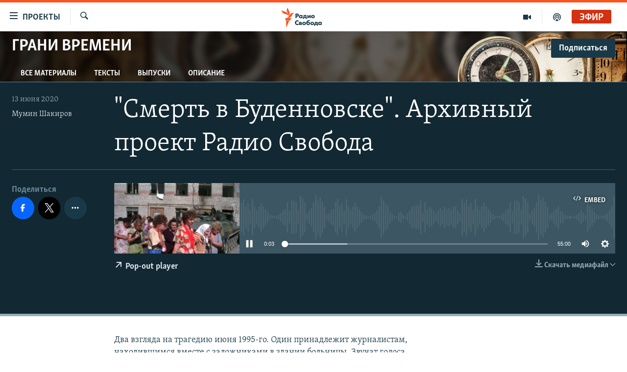

--- FILE ---
content_type: text/css; charset=utf-8
request_url: https://www.svoboda.org/api/customization/zonecustomcss?zoneId=113&cv=1
body_size: -49
content:
.prog-hdr {
  background: url("https://gdb.rferl.org/F819014F-58DC-492A-A7A8-3FD9B5A49245.jpg") #5e300b no-repeat center top;
  background-size: cover;
}